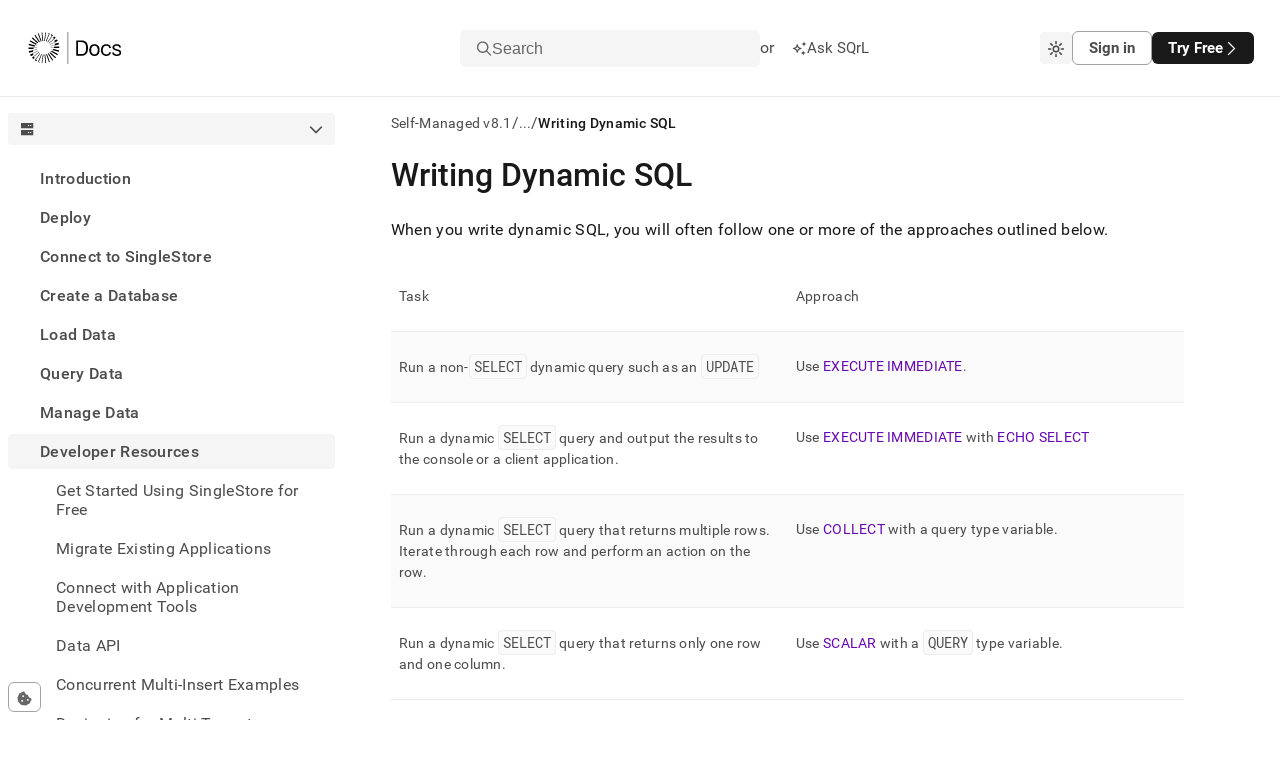

--- FILE ---
content_type: image/svg+xml
request_url: https://images.contentstack.io/v3/assets/bltac01ee6daa3a1e14/blt9a7dde00f24aa4b3/singlestore_logo_docs_white.svg
body_size: 3947
content:
<svg width="197" height="68" viewBox="0 0 197 68" fill="none" xmlns="http://www.w3.org/2000/svg">
<path d="M180.673 43.4599C180.642 44.0473 180.766 44.6038 181.044 45.1294C181.353 45.655 181.786 46.1033 182.342 46.4743C182.899 46.8453 183.564 47.139 184.337 47.3554C185.14 47.5718 186.006 47.68 186.933 47.68C188.603 47.68 189.948 47.3399 190.968 46.6598C191.988 45.9796 192.498 45.0985 192.498 44.0164C192.498 43.058 192.127 42.316 191.385 41.7904C190.674 41.2648 189.762 40.832 188.649 40.4919C187.536 40.1209 186.346 39.7808 185.079 39.4716C183.811 39.1316 182.621 38.6987 181.508 38.1731C180.395 37.6476 179.467 36.9519 178.725 36.0863C178.014 35.2206 177.659 34.0612 177.659 32.6082C177.659 31.6497 177.89 30.7686 178.354 29.9648C178.818 29.13 179.467 28.419 180.302 27.8315C181.137 27.2132 182.111 26.734 183.223 26.3939C184.336 26.0538 185.542 25.8838 186.841 25.8838C188.108 25.8838 189.268 26.0538 190.319 26.3939C191.401 26.734 192.313 27.2132 193.055 27.8315C193.828 28.419 194.431 29.1455 194.864 30.0112C195.296 30.8768 195.513 31.8198 195.513 32.84H191.803C191.803 31.6652 191.339 30.7532 190.412 30.1039C189.515 29.4547 188.263 29.13 186.655 29.13C185.017 29.13 183.734 29.4392 182.806 30.0575C181.91 30.6759 181.461 31.5261 181.461 32.6082C181.461 33.5666 181.817 34.3086 182.528 34.8341C183.27 35.3288 184.182 35.7462 185.264 36.0863C186.377 36.4264 187.567 36.751 188.835 37.0601C190.102 37.3384 191.277 37.7403 192.359 38.2659C193.472 38.7606 194.384 39.4562 195.095 40.3528C195.837 41.2493 196.208 42.4706 196.208 44.0164C196.208 45.0366 195.977 45.9641 195.513 46.7989C195.08 47.6336 194.462 48.3602 193.658 48.9785C192.854 49.5968 191.896 50.076 190.783 50.4161C189.67 50.7562 188.448 50.9262 187.119 50.9262C185.635 50.9262 184.275 50.7407 183.038 50.3697C181.801 49.9987 180.735 49.4886 179.838 48.8394C178.942 48.1592 178.23 47.3708 177.705 46.4743C177.21 45.5468 176.963 44.542 176.963 43.4599H180.673Z" fill="white"/>
<path d="M174.399 43.0425C174.276 44.2173 173.951 45.284 173.426 46.2424C172.931 47.2008 172.251 48.0355 171.385 48.7466C170.519 49.4268 169.499 49.9678 168.324 50.3697C167.18 50.7407 165.897 50.9262 164.475 50.9262C162.806 50.9262 161.291 50.6171 159.93 49.9987C158.57 49.3804 157.395 48.5302 156.406 47.4481C155.417 46.3351 154.644 45.0212 154.087 43.5063C153.562 41.9604 153.299 40.26 153.299 38.405C153.299 36.4882 153.562 34.7723 154.087 33.2574C154.613 31.7116 155.355 30.3976 156.313 29.3155C157.272 28.2025 158.446 27.3523 159.838 26.7649C161.229 26.1775 162.775 25.8838 164.475 25.8838C165.897 25.8838 167.18 26.0847 168.324 26.4867C169.499 26.8577 170.519 27.3987 171.385 28.1098C172.251 28.79 172.931 29.6092 173.426 30.5677C173.951 31.5261 174.276 32.5927 174.399 33.7675H170.689C170.442 32.3144 169.839 31.186 168.881 30.3822C167.922 29.5783 166.608 29.161 164.939 29.13C162.497 29.0991 160.564 29.9029 159.142 31.5415C157.72 33.1801 157.009 35.4679 157.009 38.405C157.009 41.3421 157.72 43.6299 159.142 45.2685C160.564 46.9071 162.497 47.7109 164.939 47.68C166.608 47.6491 167.922 47.2317 168.881 46.4279C169.839 45.624 170.442 44.4956 170.689 43.0425H174.399Z" fill="white"/>
<path d="M128.729 38.405C128.729 36.4882 128.976 34.7569 129.471 33.211C129.997 31.6652 130.723 30.3512 131.651 29.2692C132.609 28.1871 133.753 27.3523 135.082 26.7649C136.443 26.1775 137.958 25.8838 139.627 25.8838C141.297 25.8838 142.796 26.1775 144.125 26.7649C145.486 27.3523 146.63 28.1871 147.557 29.2692C148.516 30.3512 149.242 31.6652 149.737 33.211C150.262 34.7569 150.525 36.4882 150.525 38.405C150.525 40.3528 150.262 42.0996 149.737 43.6454C149.242 45.1912 148.516 46.5052 147.557 47.5872C146.63 48.6693 145.486 49.5041 144.125 50.0915C142.796 50.648 141.297 50.9262 139.627 50.9262C137.958 50.9262 136.443 50.648 135.082 50.0915C133.753 49.5041 132.609 48.6693 131.651 47.5872C130.723 46.5052 129.997 45.1912 129.471 43.6454C128.976 42.0996 128.729 40.3528 128.729 38.405ZM132.671 38.405C132.671 41.3112 133.289 43.5835 134.526 45.2221C135.763 46.8607 137.463 47.68 139.627 47.68C141.791 47.68 143.492 46.8607 144.728 45.2221C145.965 43.5835 146.583 41.3112 146.583 38.405C146.583 35.4989 145.965 33.2265 144.728 31.5879C143.492 29.9493 141.791 29.13 139.627 29.13C137.463 29.13 135.763 29.9493 134.526 31.5879C133.289 33.2265 132.671 35.4989 132.671 38.405Z" fill="white"/>
<path d="M101.124 18H112.254C116.86 18 120.292 19.3294 122.549 21.9882C124.806 24.6471 125.934 28.7281 125.934 34.2312C125.934 39.7344 124.806 43.8154 122.549 46.4742C120.292 49.133 116.86 50.4624 112.254 50.4624H101.124V18ZM105.065 46.9843H112.254C115.685 46.9843 118.159 45.9641 119.674 43.9236C121.219 41.8522 121.992 38.6214 121.992 34.2312C121.992 29.8411 121.219 26.6257 119.674 24.5852C118.159 22.5138 115.685 21.4781 112.254 21.4781H105.065V46.9843Z" fill="white"/>
<rect x="83.1235" width="1" height="68" fill="white"/>
<path d="M54.8574 30.7938C54.723 31.2618 54.5735 31.7255 54.411 32.1805C54.2399 32.6593 54.0557 33.1295 53.8542 33.5932L47.1137 33.4523C47.1137 33.5888 47.1137 33.7232 47.1094 33.8597L65.4307 34.2432C65.4545 33.162 65.4264 32.083 65.3419 31.0127L54.8552 30.7938H54.8574Z" fill="white"/>
<path d="M40.7134 1.82333L40.5292 2.2805C41.5454 2.66183 42.529 3.11466 43.4759 3.62816L36.9564 19.7893C37.3529 19.9107 37.7494 20.0515 38.1415 20.2097C38.161 20.2183 38.1805 20.2248 38.1979 20.2335L45.051 3.2425C45.0315 3.23383 45.012 3.22733 44.9947 3.21866C43.582 2.64883 42.152 2.18516 40.7134 1.82333Z" fill="white"/>
<path d="M47.2675 6.19782C48.0843 6.87599 48.8557 7.60832 49.575 8.39049L40.2735 21.2822C40.5985 21.4815 40.9148 21.6917 41.2182 21.9127L51.941 7.05366C50.7905 6.22166 49.575 5.45682 48.2988 4.76999L47.2675 6.19999V6.19782Z" fill="white"/>
<path d="M52.1902 11.8182C52.7448 12.7022 53.241 13.6252 53.6765 14.5828L43.1075 23.5593C43.3285 23.789 43.5408 24.0252 43.7466 24.27L57.713 12.4075C56.8485 11.3848 55.919 10.412 54.9267 9.4955L52.1923 11.8182H52.1902Z" fill="white"/>
<path d="M60.1678 15.7181L54.996 18.2965C55.256 19.2866 55.4532 20.3028 55.5832 21.3406L45.2742 26.48C45.3998 26.7053 45.5212 26.9328 45.6338 27.1625L62.029 18.9898C61.4722 17.8653 60.8503 16.7733 60.1657 15.7181H60.1678Z" fill="white"/>
<path d="M55.763 24.8247C55.7413 25.8517 55.6525 26.8657 55.5008 27.858L46.6392 29.847C46.689 30.0377 46.7367 30.2283 46.7778 30.4212L64.655 26.4085C64.3993 25.2688 64.0852 24.1443 63.7103 23.0393L55.763 24.8225V24.8247Z" fill="white"/>
<path d="M64.9475 39.1398L52.7297 35.8552C52.2703 36.6633 51.7655 37.4455 51.2173 38.1908L46.6847 36.9732C46.6587 37.075 46.6327 37.1747 46.6045 37.2765L64.2975 42.0323C64.5597 41.0703 64.7742 40.1062 64.9453 39.1377L64.9475 39.1398Z" fill="white"/>
<path d="M49.8371 39.9003C49.2781 40.5308 48.6845 41.131 48.0605 41.6965L45.4258 40.2427C45.3846 40.3207 45.3413 40.3987 45.298 40.4767L61.34 49.3275C61.7711 48.5453 62.1741 47.7415 62.5468 46.9138L49.835 39.9003H49.8371Z" fill="white"/>
<path d="M46.5308 42.9748C45.9285 43.4363 45.3023 43.8675 44.6566 44.2705L43.4108 43.12C43.3653 43.172 43.3177 43.2218 43.27 43.2738L56.7293 55.7083C57.2797 55.1168 57.8083 54.5015 58.3153 53.8645L46.5308 42.977V42.9748Z" fill="white"/>
<path d="M52.487 59.5411L43.023 45.1978C42.6482 45.3906 42.269 45.5726 41.8833 45.746C41.8833 45.746 41.1878 46.045 41.0297 46.11L50.7168 60.7891C51.3213 60.3926 51.9107 59.9766 52.4892 59.5411H52.487Z" fill="white"/>
<path d="M39.422 46.6863C39.2617 46.7362 38.2455 47.0308 37.9443 47.1045C37.9443 47.1045 37.6605 47.1738 37.5825 47.1912L43.66 64.284C44.258 64.0716 44.8495 63.8441 45.4345 63.5971L39.422 46.6842V46.6863Z" fill="white"/>
<path d="M35.769 47.5162C35.236 47.631 34.6965 47.7133 34.1505 47.7675L35.9792 66C36.523 65.9458 37.0647 65.8787 37.602 65.7985L35.769 47.5183V47.5162Z" fill="white"/>
<path d="M32.0618 47.8152C31.6068 47.7913 31.1518 47.748 30.6968 47.6808L28.1077 65.8223C28.5605 65.8873 29.0155 65.9436 29.4683 65.9913L32.0618 47.8173V47.8152Z" fill="white"/>
<path d="M10.705 36.2062C10.8393 35.7382 10.9888 35.2745 11.1513 34.8195C11.3225 34.3407 11.5067 33.8705 11.7082 33.4068L18.4487 33.5477C18.4487 33.4112 18.4487 33.2768 18.453 33.1403L0.131676 32.7568C0.107843 33.838 0.13601 34.917 0.22051 35.9873L10.7072 36.2062H10.705Z" fill="white"/>
<path d="M24.8511 65.1766L25.0353 64.7195C24.0191 64.3381 23.0355 63.8853 22.0886 63.3718L28.6081 47.2106C28.2116 47.0893 27.8151 46.9485 27.423 46.7903C27.4035 46.7816 27.384 46.7751 27.3666 46.7665L20.5135 63.7575C20.533 63.7661 20.5525 63.7726 20.5698 63.7813C21.9825 64.3511 23.4125 64.8148 24.8511 65.1766Z" fill="white"/>
<path d="M18.2949 60.8022C17.478 60.124 16.7067 59.3917 15.9874 58.6095L25.2889 45.7178C24.9639 45.5185 24.6475 45.3083 24.3442 45.0873L13.6214 59.9463C14.7719 60.7783 15.9874 61.5432 17.2635 62.23L18.2949 60.8V60.8022Z" fill="white"/>
<path d="M13.3722 55.1818C12.8175 54.2978 12.3213 53.3748 11.8858 52.4172L22.4548 43.4407C22.2338 43.211 22.0215 42.9748 21.8157 42.73L7.84935 54.5925C8.71385 55.6152 9.64335 56.588 10.6357 57.5045L13.37 55.1818H13.3722Z" fill="white"/>
<path d="M5.39667 51.2818L10.5685 48.7035C10.3085 47.7133 10.1113 46.6972 9.98134 45.6593L20.2903 40.52C20.1647 40.2947 20.0433 40.0672 19.9307 39.8375L3.53334 48.0102C4.09017 49.1347 4.712 50.2267 5.39667 51.2818Z" fill="white"/>
<path d="M9.79931 42.1753C9.82098 41.1483 9.90981 40.1343 10.0615 39.142L18.9231 37.153C18.8733 36.9623 18.8256 36.7717 18.7845 36.5788L0.907312 40.5893C1.16298 41.729 1.47715 42.8535 1.85198 43.9585L9.80148 42.1753H9.79931Z" fill="white"/>
<path d="M0.614844 27.8602L12.8327 31.1448C13.292 30.3367 13.7968 29.5545 14.345 28.8092L18.8777 30.0268C18.9037 29.925 18.9297 29.8253 18.9578 29.7235L1.26268 24.9655C1.00051 25.9275 0.78601 26.8917 0.614844 27.8602Z" fill="white"/>
<path d="M15.7252 27.0997C16.2842 26.4692 16.8779 25.869 17.5019 25.3035L20.1365 26.7573C20.1777 26.6793 20.221 26.6013 20.2644 26.5233L4.22236 17.6703C3.79119 18.4525 3.38819 19.2563 3.01553 20.084L15.7274 27.0975L15.7252 27.0997Z" fill="white"/>
<path d="M19.0337 24.0251C19.636 23.5636 20.2622 23.1325 20.9078 22.7295L22.1537 23.88C22.1992 23.828 22.2468 23.7781 22.2945 23.7261L8.83518 11.2917C8.28484 11.8832 7.75618 12.4985 7.24918 13.1355L19.0337 24.023V24.0251Z" fill="white"/>
<path d="M13.0775 7.45883L22.5415 21.8022C22.9163 21.6093 23.2955 21.4273 23.6812 21.254C23.6812 21.254 24.3767 20.955 24.5348 20.89L14.8498 6.21083C14.2453 6.60733 13.656 7.02333 13.0775 7.45883Z" fill="white"/>
<path d="M26.1404 20.3137C26.3007 20.2638 27.3169 19.9692 27.618 19.8955C27.618 19.8955 27.9019 19.8262 27.9799 19.8088L21.9024 2.71601C21.3044 2.92834 20.7129 3.15584 20.1279 3.40284L26.1404 20.3158V20.3137Z" fill="white"/>
<path d="M29.7934 19.4838C30.3264 19.369 30.8659 19.2867 31.4119 19.2325L29.5854 1C29.0415 1.05417 28.4999 1.12133 27.9625 1.2015L29.7955 19.4817L29.7934 19.4838Z" fill="white"/>
<path d="M33.5027 19.1848C33.9577 19.2086 34.4127 19.252 34.8677 19.3191L37.4547 1.17765C37.0019 1.11265 36.5469 1.05632 36.094 1.00865L33.5005 19.1826L33.5027 19.1848Z" fill="white"/>
</svg>
